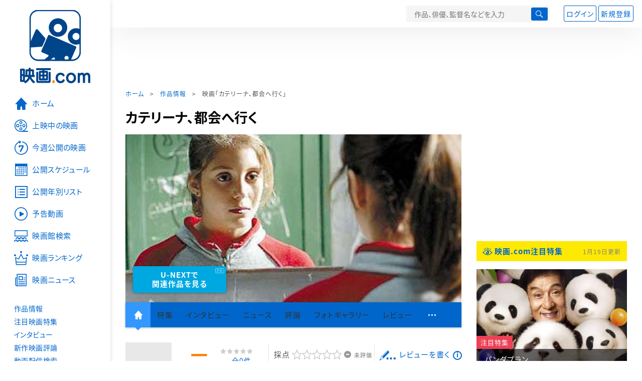

--- FILE ---
content_type: text/html; charset=utf-8
request_url: https://www.google.com/recaptcha/api2/aframe
body_size: 266
content:
<!DOCTYPE HTML><html><head><meta http-equiv="content-type" content="text/html; charset=UTF-8"></head><body><script nonce="6x9yybwimpXGVKTIddS68g">/** Anti-fraud and anti-abuse applications only. See google.com/recaptcha */ try{var clients={'sodar':'https://pagead2.googlesyndication.com/pagead/sodar?'};window.addEventListener("message",function(a){try{if(a.source===window.parent){var b=JSON.parse(a.data);var c=clients[b['id']];if(c){var d=document.createElement('img');d.src=c+b['params']+'&rc='+(localStorage.getItem("rc::a")?sessionStorage.getItem("rc::b"):"");window.document.body.appendChild(d);sessionStorage.setItem("rc::e",parseInt(sessionStorage.getItem("rc::e")||0)+1);localStorage.setItem("rc::h",'1768868278155');}}}catch(b){}});window.parent.postMessage("_grecaptcha_ready", "*");}catch(b){}</script></body></html>

--- FILE ---
content_type: text/javascript; charset=UTF-8
request_url: https://yads.yjtag.yahoo.co.jp/tag?s=58476_279869&fr_id=yads_2224078-0&p_elem=yads_listing&u=https%3A%2F%2Feiga.com%2Fmovie%2F86738%2F&pv_ts=1768868274726&cu=https%3A%2F%2Feiga.com%2Fmovie%2F86738%2F&suid=75f40d09-03ab-437b-91a9-8d62ae7acdd3
body_size: 279
content:
yadsDispatchDeliverProduct({"dsCode":"58476_279869","patternCode":"58476_279869-309372","outputType":"js_responsive","targetID":"yads_listing","requestID":"66e9b7ca84f6f2bb796876ce1b5ba4d5","products":[{"adprodsetCode":"58476_279869-309372-337472","adprodType":3,"adURL":"https://yads.yjtag.yahoo.co.jp/yda?adprodset=58476_279869-309372-337472&cb=1768868276867&cu=https%3A%2F%2Feiga.com%2Fmovie%2F86738%2F&p_elem=yads_listing&pv_id=66e9b7ca84f6f2bb796876ce1b5ba4d5&suid=75f40d09-03ab-437b-91a9-8d62ae7acdd3&u=https%3A%2F%2Feiga.com%2Fmovie%2F86738%2F"}]});